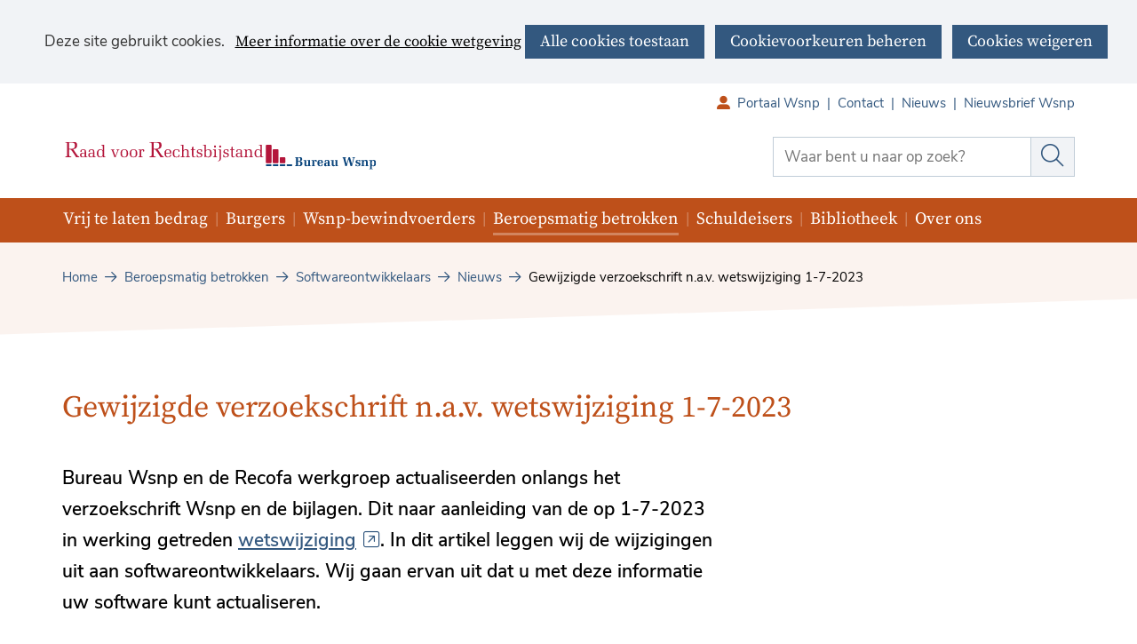

--- FILE ---
content_type: text/html; charset=utf-8
request_url: https://www.bureauwsnp.nl/beroepsmatig/softwareontwikkelaars/nieuws/gewijzigde-formulieren-wetswijziging-1-7/
body_size: 8141
content:
<!DOCTYPE html>
<html lang=nl>
  <head prefix="og: http://ogp.me/ns# dcterms: http://purl.org/dc/terms/ overheid: http://standaarden.overheid.nl/owms/">
    <meta charset="utf-8">
    <meta name=viewport content="initial-scale=1">
    <base href="/beroepsmatig/softwareontwikkelaars/nieuws/gewijzigde-formulieren-wetswijziging-1-7/">
    <title>Gewijzigde verzoekschrift n.a.v. wetswijziging 1-7-2023 - Raad voor Rechtsbijstand Wsnp</title>
    <link rel="apple-touch-icon" href="https://www.bureauwsnp.nl/apple-touch-icon.png">
    <link rel=icon href="https://www.bureauwsnp.nl/favicon.png"><!--[if IE]>
          <link rel="shortcut icon" href="https://www.bureauwsnp.nl/favicon.ico" />
          <![endif]-->
    <meta name="msapplication-TileColor" content="#ffffff">
    <meta name="msapplication-TileImage" content="/publish/varianten/11/favicons/256x256_schortcut_3.png">
    <link rel=canonical href="https://www.bureauwsnp.nl/beroepsmatig/softwareontwikkelaars/nieuws/gewijzigde-formulieren-wetswijziging-1-7/">
    <meta name=generator content="iprox.">
    <link rel=author href="mailto:noreply@rvr.org">
    <meta name=description content="Bureau Wsnp en de Recofa werkgroep hebben onlangs de verzoekschriften gewijzigd. Dit naar aanleiding van de op 1-7-2023 in werking getreden wetswijziging. In dit artikel leggen wij de wijzigingen uit aan softwareontwikkelaars, zodat zij hun software kunnen actualiseren."><!--OWMS-Kern-->
    <meta property="dcterms:identifier" content="https://www.bureauwsnp.nl/beroepsmatig/softwareontwikkelaars/nieuws/gewijzigde-formulieren-wetswijziging-1-7/" datatype="dcterms:URI">
    <meta property="dcterms:title" content="Gewijzigde verzoekschrift n.a.v. wetswijziging 1-7-2023">
    <meta property="dcterms:language" content=nl datatype="dcterms:RFC4646">
    <meta property="overheid:authority" content="Raad voor rechtsbijstand">
    <meta property="dcterms:creator" content="Raad voor rechtsbijstand">
    <meta property="dcterms:modified" content="2023-07-17" datatype="dcterms:W3CDTF">
    <meta property="dcterms:available" content="start=2023-07-17;" datatype="dcterms:Period"><!--OWMS-Mantel-->
    <meta property="dcterms:description" content="Bureau Wsnp en de Recofa werkgroep hebben onlangs de verzoekschriften gewijzigd. Dit naar aanleiding van de op 1-7-2023 in werking getreden wetswijziging. In dit artikel leggen wij de wijzigingen uit aan softwareontwikkelaars, zodat zij hun software kunnen actualiseren.">
    <meta property="dcterms:publisher" content="Raad voor rechtsbijstand">
    <meta property="og:locale" content=nl_NL>
    <meta property="og:title" content="Gewijzigde verzoekschrift n.a.v. wetswijziging 1-7-2023">
    <meta property="og:type" content=article>
    <meta property="og:site_name" content="Raad voor Rechtsbijstand Wsnp">
    <meta property="og:url" content="https://www.bureauwsnp.nl/beroepsmatig/softwareontwikkelaars/nieuws/gewijzigde-formulieren-wetswijziging-1-7/">
    <meta property="og:description" content="Bureau Wsnp en de Recofa werkgroep hebben onlangs de verzoekschriften gewijzigd. Dit naar aanleiding van de op 1-7-2023 in werking getreden wetswijziging. In dit artikel leggen wij de wijzigingen uit aan softwareontwikkelaars, zodat zij hun software kunnen actualiseren.">
    <link media=all rel=stylesheet href="/views/css/efca83bd12ccf17701834db8b3dac26e.css">
    <link media=all rel=stylesheet href="/views/css/aa7ebebc2bc2fc4ec44851d35ef51c08.css" class="id normalize">
    <link media=all rel=stylesheet href="/views/css/ddc8cba652bd4a996d1fc890905995fd.css" class="id raad-voor-rechtsbijstand-wsnp-11dot8113">
    <link media=screen rel=stylesheet href="/views/css/7f18171f8e61a7527b5ed2b23d7a484a.css" class="id raad-voor-rechtsbijstand-wsnp-11dot8113">
    <link media=all rel=stylesheet href="/views/css/073884bcc53b10ec87b936fb5e85827a.css" class="id raad-voor-rechtsbijstand-wsnp-11dot8113">
    <link media=screen rel=stylesheet href="/views/css/ebd29866eb09328081b7eabcca54deba.css">
    <link media=print rel=stylesheet href="/views/css/7a1d3a34038339c9ea9e8572a51780e5.css">
    <link rel=stylesheet href="/aspx/read.aspx?AppIdt=globalcss&amp;ItmIdts=0,13921,4394,4393,4642,4720,4671,4649,12835,4650,5022,12835,2024,3030,16,75,76&amp;VldIdts=0,4648&amp;VarIdt=11">
    <script src="/views/js/469e20e0e2051616857507615f90eacc.js"></script>
    <script><!--
window.piwikProTagmanagerId="0f6f6736-5d80-44f5-bf19-89785dec5e4d";window.piwikProTagmanagerAddress="https://rvr.containers.piwik.pro/";
//--></script>
    <script src="/views/js/4f3a1e084fee13f7abe9a9bf224f1f98.js"></script>
    <script><!--
var requiredFields=requiredFields||[],requiredLabels=requiredLabels||[];
//--></script>
  <body class="vew-rvr var-11 ipx-baseline rol-body main-has-layout-regular header-has-layout-prof-header footer-has-layout-prof-footer left-aligned-list-images lazy-loading-images env-oper has-border has-bright-border has-list-icons theme-prof" data-breakpoints="[{&quot;className&quot;:&quot;large&quot;,&quot;minSize&quot;:1023,&quot;maxSize&quot;:99999},{&quot;className&quot;:&quot;medium&quot;,&quot;minSize&quot;:719,&quot;maxSize&quot;:1023},{&quot;className&quot;:&quot;small&quot;,&quot;minSize&quot;:0,&quot;maxSize&quot;:719}]" data-elt-breakpoints="[{ &quot;sizes&quot;:[444, 888], &quot;classNames&quot;:[&quot;elt-small&quot;, &quot;elt-medium&quot;, &quot;elt-large&quot;], &quot;selector&quot;: &quot;.grid-blok&quot; }]"><!--Start Piwik pro tag manager-->
    <script src="/views/js/4267d332f7515fb753de6beeb9ee680c.js"></script><!--End Piwik pro tag manager-->
    <div id=canvas class="canvas artikel" data-ipx-pagetype="{&quot;alias&quot;:&quot;artikel&quot;}">
      <header data-ipx-pagetype="{&quot;alias&quot;:&quot;header&quot;}"><!--googleoff: all-->
        <div class="skiplink-wrapper skiplink-forward"><a class="skiplink visuallyhidden focusable" id="content-start_back" href="#content-start">Ga naar de inhoud</a></div>
        <div class="header rol-sectie-header grid-wrapper wrapper_12 expand-to-page">
          <div class="grid-container container_12 grid-prof-header has-no-list-icons has-button-icons" data-layout="{&quot;columns&quot;:12,&quot;block-columns&quot;:1,&quot;gutter&quot;:0,&quot;padding&quot;:10,&quot;grid-column-width&quot;:100,&quot;DimSiz&quot;:1200,&quot;MinSiz&quot;:100,&quot;MaxSiz&quot;:1200}">
            <div id=zone_4393_headernav class="grid-zone grid_12 z-headernav z-rol-headernav is-fullwidth-zone has-bgcolor has-bright-bgcolor expand-to-page" data-layout="{&quot;columns&quot;:12,&quot;DimSiz&quot;:1200}">
              <div class="grid-row single-elt-row has-fullwidth-elt is-fullwidth-row rol-rij-secundaire-navigatie rol-rij-blok">
                <div class="grid-blok grid_12 rol-secundaire-navigatie type-secundaire-navigatie" id=Block_48907 data-layout="{&quot;id&quot;:48907,&quot;columns&quot;:12,&quot;DimSiz&quot;:1200,&quot;padding&quot;:10}">
                  <div class="grid-element">
                    <div class="grid-edge" data-id=PagCls_48907>
                      <nav id="secnav-48907" aria-labelledby="nav-title-48907" class="horizontaal-rechts sec-nav-mobile-insert-in-primnav">
                        <div class="grid-title elt-hidden-small elt-hidden-medium elt-hidden-large">
                          <div class="heading-elt heading-elt-nav"><a id="nav-title-48907" class="secundaire-navigatie" href="#opensecnav" data-nosmoothanchor=true>Direct naar</a></div>
                        </div>
                        <div class="grid-inside menu-container">
                          <ul id=opensecnav>
                            <li><span class="menu-text"><a class=portal href="https://login.rvr.org/">Portaal Wsnp</a></span>
                            <li><span class="menu-text"><a href="https://www.bureauwsnp.nl/over-ons/contact/">Contact</a></span>
                            <li><span class="menu-text"><a href="https://www.bureauwsnp.nl/nieuws/">Nieuws</a></span>
                            <li><span class="menu-text"><a href="https://www.bureauwsnp.nl/nieuwsbrief-wsnp/">Nieuwsbrief Wsnp</a></span>
                          </ul>
                        </div>
                      </nav>
                    </div>
                  </div>
                </div>
              </div>
              <div class="grid-blok grid_4 rol-logo type-logo full-width" id=Block_48902 data-layout="{&quot;id&quot;:48902,&quot;columns&quot;:4,&quot;DimSiz&quot;:400,&quot;padding&quot;:10}">
                <div class="grid-element">
                  <div class="grid-edge" data-id=PagCls_48902>
                    <div class="iprox-content no-icons image"><a href="https://www.bureauwsnp.nl/"><img data-sources="[{&quot;width&quot;:370,&quot;height&quot;:45,&quot;src&quot;:&quot;/publish/pages/2714/rvr-bureau-wsnp-large.svg&quot;}]" alt="Raad voor Rechtsbijstand Bureau Wsnp" data-id=2714 id=img_pagvld_45117_0 class="img-vector img_pagvld_45117_0 logo-svg" width=370 height=45 src="/publish/pages/2714/rvr-bureau-wsnp-large.svg"></a><span class="visuallyhidden logo-home-link-text"> (naar homepage)</span></div>
                  </div>
                </div>
              </div>
              <div class="grid-blok grid_4 prefix_4 rol-zoeken type-zoeken has-button-icons" id=Block_48909 data-layout="{&quot;id&quot;:48909,&quot;columns&quot;:4,&quot;DimSiz&quot;:400,&quot;prefix&quot;:4,&quot;padding&quot;:10}">
                <div class="grid-element">
                  <div class="grid-edge" data-id=PagCls_48909>
                    <div class="grid-title visuallyhidden">
                      <div class="heading-elt heading-elt-zoeken">Zoeken</div>
                    </div>
                    <div class="grid-inside">
                      <div class=zoekveld>
                        <form name="zoeken-form-48909" id="zoeken-form-48909" class="inline-form" action="https://www.bureauwsnp.nl/zoeken/" method=get novalidate><label for="zoeken-48909" class=visuallyhidden>Waar bent u naar op zoek?</label><input type=text name=zoeken_term id="zoeken-48909" placeholder="Waar bent u naar op zoek?"><button type=submit class="zoek ipx-btn ipx-btn-neutral"><span class=visuallyhidden>Zoek</span></button></form>
                      </div>
                    </div>
                  </div>
                </div>
              </div>
            </div>
            <div class="zone-clear-headernav"></div>
            <div id="zone_4393_header-navigatie" class="grid-zone grid_12 z-header-navigatie z-rol-header-navigatie is-fullwidth-zone has-titlebgcolor has-dark-titlebgcolor has-bgcolor has-dark-bgcolor expand-to-page" data-layout="{&quot;columns&quot;:12,&quot;DimSiz&quot;:1200}">
              <div class="grid-row single-elt-row has-fullwidth-elt is-fullwidth-row rol-rij-primaire-navigatie rol-rij-blok has-titlebgcolor has-dark-titlebgcolor has-bgcolor has-dark-bgcolor expand-to-page">
                <div class="grid-blok grid_12 rol-primaire-navigatie type-primaire-navigatie has-titlebgcolor has-dark-titlebgcolor has-bgcolor has-dark-bgcolor expand-to-zone" id=Block_48905 data-layout="{&quot;id&quot;:48905,&quot;columns&quot;:12,&quot;DimSiz&quot;:1200,&quot;padding&quot;:10}">
                  <div class="grid-element">
                    <div class="grid-edge" data-id=PagCls_48905>
                      <nav id="nav-48905" aria-label=Menu class="bl-navbar bl-navbar-static navexpand-small navexpand-medium" data-nav-expanding="small medium">
                        <div class="grid-title elt-visible-small elt-visible-medium elt-hidden-large">
                          <div class="heading-elt heading-elt-nav"><button type=button id="nav-title-48905" class="ipx-btn-link primaire-navigatie" aria-controls=openprimnav>Menu</button></div>
                        </div>
                        <div class="grid-inside menu-container">
                          <ul id=openprimnav aria-labelledby="nav-title-48905" class="nav-eenvoudig-uitvalmenu">
                            <li class="bl-navitem focusable bl-dropdown drpdwn">
                              <div class="menu-heading"><a id="navitem-40314" class="primaire-navigatie-item bl-dropdown-toggle drpdwn-tggl" data-toggle=dropdown href="https://www.bureauwsnp.nl/vtlb/">Vrij te laten bedrag</a></div><button type=button class="primaire-navigatie-item-caret" id="navitem-caret-40314" aria-controls="navmenu-40314"><span class=tekstbrowser>Vrij te laten bedrag</span><span class=caret></span></button>
                              <ul id="navmenu-40314" aria-label="Vrij te laten bedrag" class="subnavigatie level-2 bl-dropdown-menu drpdwn-mnu">
                                <li class="bl-navitem"><a id="navitem-40348" class="primaire-navigatie-item" href="https://www.bureauwsnp.nl/vtlb/vtlb-calculator/">Vtlb-calculator en rapport</a>
                                <li class="bl-navitem"><a id="navitem-58074" class="primaire-navigatie-item handboek" href="https://www.bureauwsnp.nl/vtlb/vtlb-rapport-januari-2026/">Vtlb rapport januari 2026</a>
                                <li class="bl-navitem"><a id="navitem-58469" class="primaire-navigatie-item" href="https://www.bureauwsnp.nl/vtlb/archief/archief-belangrijkste-wijzigingen/toelichting-belangrijkste-wijzigingen-5/">Toelichting belangrijkste wijzigingen</a>
                                <li class="bl-navitem"><a id="navitem-40347" class="primaire-navigatie-item" href="https://www.bureauwsnp.nl/vtlb/problemen-gebruik-vtlb-calculator/">Problemen bij gebruik van de vtlb-calculator</a>
                                <li class="bl-navitem"><a id="navitem-40346" class="primaire-navigatie-item" href="https://www.bureauwsnp.nl/vtlb/archief/">Archief</a>
                                <li class="bl-navitem"><a id="navitem-40374" class="primaire-navigatie-item" href="https://www.bureauwsnp.nl/bibliotheek/webinars-publicaties/">Webinars en publicaties</a>
                                <li class="bl-navitem"><a id="navitem-40423" class="primaire-navigatie-item" href="https://www.bureauwsnp.nl/vtlb/ontwikkeling-nieuwe-vtlb-calculator/">Ontwikkeling nieuwe vtlb-calculator</a>
                              </ul>
                            <li class="bl-navitem focusable bl-dropdown drpdwn">
                              <div class="menu-heading"><a id="navitem-40312" class="primaire-navigatie-item bl-dropdown-toggle drpdwn-tggl" data-toggle=dropdown href="https://www.bureauwsnp.nl/burgers/">Burgers</a></div><button type=button class="primaire-navigatie-item-caret" id="navitem-caret-40312" aria-controls="navmenu-40312"><span class=tekstbrowser>Burgers</span><span class=caret></span></button>
                              <ul id="navmenu-40312" aria-label=Burgers class="subnavigatie level-2 bl-dropdown-menu drpdwn-mnu">
                                <li class="bl-navitem"><a id="navitem-40379" class="primaire-navigatie-item" href="https://www.bureauwsnp.nl/burgers/voorlichtingsfilmpjes/">Voorlichtingsfilmpjes</a>
                                <li class="bl-navitem"><a id="navitem-40338" class="primaire-navigatie-item" href="https://www.bureauwsnp.nl/burgers/brochures-flyers-burgers/">Brochures en flyers voor burgers</a>
                                <li class="bl-navitem"><a id="navitem-40394" class="primaire-navigatie-item" href="https://www.bureauwsnp.nl/burgers/veelgestelde-vragen-0/">Veelgestelde vragen</a>
                                <li class="bl-navitem"><a id="navitem-40384" class="primaire-navigatie-item" href="https://www.bureauwsnp.nl/bibliotheek/verzoekschriften/">Wsnp aanvragen</a>
                                <li class="bl-navitem"><a id="navitem-40345" class="primaire-navigatie-item" href="https://www.bureauwsnp.nl/burgers/register-wsnp-bewindvoerders/">Register Wsnp-bewindvoerders</a>
                                <li class="bl-navitem"><a id="navitem-40350" class="primaire-navigatie-item" href="https://www.bureauwsnp.nl/burgers/hulp-schulden/">Hulp bij schulden</a>
                                <li class="bl-navitem"><a id="navitem-40344" class="primaire-navigatie-item" href="https://www.bureauwsnp.nl/burgers/klachtenregeling/">Klachtenregeling</a>
                                <li class="bl-navitem"><a id="navitem-53292" class="primaire-navigatie-item" href="https://www.bureauwsnp.nl/burgers/regeling-toevoeging-bewindvoerders-wsnp/">Regeling toevoeging bewindvoerders Wsnp III</a>
                                <li class="bl-navitem"><a id="navitem-57387" class="primaire-navigatie-item" href="https://www.bureauwsnp.nl/burgers/klankbordgroep-wsnp/">Klankbordgroep Wsnp</a>
                              </ul>
                            <li class="bl-navitem focusable bl-dropdown drpdwn">
                              <div class="menu-heading"><a id="navitem-40313" class="primaire-navigatie-item bl-dropdown-toggle drpdwn-tggl" data-toggle=dropdown href="https://www.bureauwsnp.nl/wsnp-bewindvoerders/">Wsnp-bewindvoerders</a></div><button type=button class="primaire-navigatie-item-caret" id="navitem-caret-40313" aria-controls="navmenu-40313"><span class=tekstbrowser>Wsnp-bewindvoerders</span><span class=caret></span></button>
                              <ul id="navmenu-40313" aria-label="Wsnp-bewindvoerders" class="subnavigatie level-2 bl-dropdown-menu drpdwn-mnu">
                                <li class="bl-navitem"><a id="navitem-40339" class="primaire-navigatie-item" href="https://www.bureauwsnp.nl/wsnp-bewindvoerders/wsnp-register/">Alles over het Wsnp-register</a>
                                <li class="bl-navitem"><a id="navitem-40340" class="primaire-navigatie-item" href="https://www.bureauwsnp.nl/wsnp-bewindvoerders/tijdens-werk-wsnp-bewindvoerder/">Tijdens uw werk als Wsnp-bewindvoerder</a>
                                <li class="bl-navitem"><a id="navitem-53063" class="primaire-navigatie-item" href="https://www.bureauwsnp.nl/wsnp-bewindvoerders/regeling-toevoeging-bewindvoerders-wsnp/">Regeling toevoeging bewindvoerders Wsnp</a>
                                <li class="bl-navitem"><a id="navitem-40353" class="primaire-navigatie-item" href="https://www.bureauwsnp.nl/wsnp-bewindvoerders/permanente-educatie/">Permanente educatie</a>
                                <li class="bl-navitem"><a id="navitem-40352" class="primaire-navigatie-item" href="https://www.bureauwsnp.nl/wsnp-bewindvoerders/bezwaar-maken/">Bezwaar maken</a>
                                <li class="bl-navitem"><a id="navitem-40356" class="primaire-navigatie-item" href="https://www.bureauwsnp.nl/wsnp-bewindvoerders/kwaliteit/">Kwaliteit</a>
                                <li class="bl-navitem"><a id="navitem-40351" class="primaire-navigatie-item" href="https://www.bureauwsnp.nl/wsnp-bewindvoerders/klachtenregeling/">Klachtenregeling</a>
                                <li class="bl-navitem"><a id="navitem-40376" class="primaire-navigatie-item" href="https://www.bureauwsnp.nl/wsnp-bewindvoerders/tolk-vertaaldiensten/">Tolk- en vertaaldiensten</a>
                                <li class="bl-navitem"><a id="navitem-40388" class="primaire-navigatie-item" href="https://www.bureauwsnp.nl/bibliotheek/regelgeving-documenten/">Regelgeving en documenten</a>
                                <li class="bl-navitem"><a id="navitem-40389" class="primaire-navigatie-item" href="https://www.bureauwsnp.nl/bibliotheek/wsnp-vergoedingen/">Wsnp-vergoedingen</a>
                                <li class="bl-navitem"><a id="navitem-40355" class="primaire-navigatie-item" href="https://www.bureauwsnp.nl/wsnp-bewindvoerders/veelgestelde-vragen/">Veelgestelde vragen en tips</a>
                              </ul>
                            <li class="bl-navitem active focusable bl-dropdown drpdwn">
                              <div class="menu-heading"><a id="navitem-40316" class="primaire-navigatie-item bl-dropdown-toggle drpdwn-tggl" aria-current=true data-toggle=dropdown href="https://www.bureauwsnp.nl/beroepsmatig/">Beroepsmatig betrokken</a></div><button type=button class="primaire-navigatie-item-caret" id="navitem-caret-40316" aria-controls="navmenu-40316"><span class=tekstbrowser>Beroepsmatig betrokken</span><span class=caret></span></button>
                              <ul id="navmenu-40316" aria-label="Beroepsmatig betrokken" class="subnavigatie level-2 bl-dropdown-menu drpdwn-mnu">
                                <li class="bl-navitem"><a id="navitem-40358" class="primaire-navigatie-item" href="https://www.bureauwsnp.nl/beroepsmatig/scholingscentra/">Scholingscentra</a>
                                <li class="bl-navitem active"><a id="navitem-40357" class="primaire-navigatie-item" aria-current=true href="https://www.bureauwsnp.nl/beroepsmatig/softwareontwikkelaars/">Softwareontwikkelaars</a>
                                <li class="bl-navitem"><a id="navitem-40359" class="primaire-navigatie-item" href="https://www.bureauwsnp.nl/beroepsmatig/infographics-brochures-wsnp/">Infographics en brochures Wsnp</a>
                                <li class="bl-navitem"><a id="navitem-55105" class="primaire-navigatie-item" href="https://www.bureauwsnp.nl/beroepsmatig/schuldhulpverleners/">Schuldhulpverleners</a>
                              </ul>
                            <li class="bl-navitem focusable bl-dropdown drpdwn">
                              <div class="menu-heading"><a id="navitem-40315" class="primaire-navigatie-item bl-dropdown-toggle drpdwn-tggl" data-toggle=dropdown href="https://www.bureauwsnp.nl/schuldeisers/">Schuldeisers</a></div><button type=button class="primaire-navigatie-item-caret" id="navitem-caret-40315" aria-controls="navmenu-40315"><span class=tekstbrowser>Schuldeisers</span><span class=caret></span></button>
                              <ul id="navmenu-40315" aria-label=Schuldeisers class="subnavigatie level-2 bl-dropdown-menu drpdwn-mnu">
                                <li class="bl-navitem"><a id="navitem-40362" class="primaire-navigatie-item" href="https://www.bureauwsnp.nl/schuldeisers/gevolgen-toelating/">Gevolgen toelating Wsnp</a>
                                <li class="bl-navitem"><a id="navitem-40361" class="primaire-navigatie-item" href="https://www.bureauwsnp.nl/schuldeisers/centraal-insolventie/">Centraal Insolventie Register (CIR)</a>
                                <li class="bl-navitem"><a id="navitem-40360" class="primaire-navigatie-item" href="https://www.bureauwsnp.nl/schuldeisers/veelgestelde-vragen-schuldeisers/">Veelgestelde vragen van schuldeisers</a>
                                <li class="bl-navitem"><a id="navitem-40393" class="primaire-navigatie-item" href="https://www.bureauwsnp.nl/schuldeisers/brochures-wsnp/">Brochures over de Wsnp</a>
                              </ul>
                            <li class="bl-navitem focusable bl-dropdown drpdwn">
                              <div class="menu-heading"><a id="navitem-40317" class="primaire-navigatie-item bl-dropdown-toggle drpdwn-tggl" data-toggle=dropdown href="https://www.bureauwsnp.nl/bibliotheek/">Bibliotheek</a></div><button type=button class="primaire-navigatie-item-caret" id="navitem-caret-40317" aria-controls="navmenu-40317"><span class=tekstbrowser>Bibliotheek</span><span class=caret></span></button>
                              <ul id="navmenu-40317" aria-label=Bibliotheek class="subnavigatie level-2 bl-dropdown-menu drpdwn-mnu">
                                <li class="bl-navitem"><a id="navitem-40372" class="primaire-navigatie-item" href="https://www.bureauwsnp.nl/bibliotheek/advies-na-klacht/">Adviezen naar aanleiding van klachten</a>
                                <li class="bl-navitem"><a id="navitem-40371" class="primaire-navigatie-item" href="https://www.bureauwsnp.nl/bibliotheek/instroom-wsnp/">Instroom Wsnp</a>
                                <li class="bl-navitem"><a id="navitem-40392" class="primaire-navigatie-item" href="https://www.bureauwsnp.nl/bibliotheek/kennisbank-wsnp/">Kennisbank Wsnp</a>
                                <li class="bl-navitem"><a id="navitem-40370" class="primaire-navigatie-item" href="https://www.bureauwsnp.nl/bibliotheek/verzoekschriften/">Model verzoekschriften</a>
                                <li class="bl-navitem"><a id="navitem-40385" class="primaire-navigatie-item" href="https://www.bureauwsnp.nl/bibliotheek/monitor/">Monitor Wsnp</a>
                                <li class="bl-navitem"><a id="navitem-40373" class="primaire-navigatie-item" href="https://www.bureauwsnp.nl/bibliotheek/regelgeving-documenten/">Regelgeving en documenten</a>
                                <li class="bl-navitem"><a id="navitem-40378" class="primaire-navigatie-item" href="https://www.bureauwsnp.nl/bibliotheek/onderzoeken-scripties/">Onderzoeken en scripties</a>
                                <li class="bl-navitem"><a id="navitem-40369" class="primaire-navigatie-item" href="https://www.bureauwsnp.nl/bibliotheek/registers/">Registers</a>
                                <li class="bl-navitem"><a id="navitem-40349" class="primaire-navigatie-item" href="https://www.bureauwsnp.nl/bibliotheek/webinars-publicaties/">Webinars en publicaties</a>
                                <li class="bl-navitem"><a id="navitem-40341" class="primaire-navigatie-item" href="https://www.bureauwsnp.nl/bibliotheek/wsnp-vergoedingen/">Wsnp-vergoedingen</a>
                              </ul>
                            <li class="bl-navitem focusable bl-dropdown drpdwn">
                              <div class="menu-heading"><a id="navitem-40318" class="primaire-navigatie-item bl-dropdown-toggle drpdwn-tggl" data-toggle=dropdown href="https://www.bureauwsnp.nl/over-ons/">Over ons</a></div><button type=button class="primaire-navigatie-item-caret" id="navitem-caret-40318" aria-controls="navmenu-40318"><span class=tekstbrowser>Over ons</span><span class=caret></span></button>
                              <ul id="navmenu-40318" aria-label="Over ons" class="subnavigatie level-2 bl-dropdown-menu drpdwn-mnu">
                                <li class="bl-navitem"><a id="navitem-40368" class="primaire-navigatie-item" href="https://www.bureauwsnp.nl/over-ons/bureau-wsnp/">Bureau Wsnp</a>
                                <li class="bl-navitem"><a id="navitem-40336" class="primaire-navigatie-item" href="https://www.bureauwsnp.nl/over-ons/contact/">Contact</a>
                                <li class="bl-navitem"><a id="navitem-40364" class="primaire-navigatie-item" href="https://www.bureauwsnp.nl/over-ons/medewerkers/">Medewerkers</a>
                                <li class="bl-navitem"><a id="navitem-40363" class="primaire-navigatie-item" href="https://www.bureauwsnp.nl/over-ons/commissies/">Onafhankelijke commissies</a>
                                <li class="bl-navitem"><a id="navitem-40367" class="primaire-navigatie-item" href="https://www.bureauwsnp.nl/over-ons/presentaties/">Presentaties</a>
                                <li class="bl-navitem"><a id="navitem-40398" class="primaire-navigatie-item" href="https://www.bureauwsnp.nl/over-ons/beveiligd-mailen-bureau-wsnp/">Beveiligd e-mailen met Bureau Wsnp</a>
                              </ul>
                            <li class="bl-navitem sec-nav-item"><span class="menu-text"><a id="navitem-40354" class="primaire-navigatie-item portal" href="https://login.rvr.org/">Portaal Wsnp</a></span>
                            <li class="bl-navitem sec-nav-item"><span class="menu-text"><a id="navitem-40366" class="primaire-navigatie-item" href="https://www.bureauwsnp.nl/over-ons/contact/">Contact</a></span>
                            <li class="bl-navitem sec-nav-item"><span class="menu-text"><a id="navitem-40342" class="primaire-navigatie-item" href="https://www.bureauwsnp.nl/nieuws/">Nieuws</a></span>
                            <li class="bl-navitem sec-nav-item"><span class="menu-text"><a id="navitem-40343" class="primaire-navigatie-item" href="https://www.bureauwsnp.nl/nieuwsbrief-wsnp/">Nieuwsbrief Wsnp</a></span>
                          </ul>
                        </div>
                      </nav>
                    </div>
                  </div>
                </div>
              </div>
            </div>
            <div class="zone-clear-header-navigatie"></div>
            <div id=zone_4393_sitepad class="grid-zone grid_12 z-sitepad z-rol-sitepad is-fullwidth-zone has-titlebgcolor has-bright-titlebgcolor has-bgcolor has-bright-bgcolor expand-to-page" data-layout="{&quot;columns&quot;:12,&quot;DimSiz&quot;:1200}">
              <div class="grid-row single-elt-row has-fullwidth-elt is-fullwidth-row rol-rij-sitepad rol-rij-blok">
                <div class="grid-blok grid_12 rol-sitepad type-sitepad expand-to-zone" id=Block_48911 data-layout="{&quot;id&quot;:48911,&quot;columns&quot;:12,&quot;DimSiz&quot;:1200,&quot;padding&quot;:10}">
                  <div class="grid-element">
                    <div class="grid-edge" data-id=PagCls_48911>
                      <div class="grid-inside">
                        <nav class="bread-crumb elt-hidden-none" aria-label=Sitepad>
                          <div class="bread-crumb-wrapper ipng-sitepad sitepad-is-ol">
                            <ol itemscope itemtype="http://schema.org/BreadcrumbList" class=kruimelpad>
                              <li itemprop=itemListElement itemscope itemtype="http://schema.org/ListItem" class=item><a itemprop=item href="https://www.bureauwsnp.nl/"><span itemprop=name>Home</span></a>
                                <meta itemprop=position content=1><span class="bread-crumb-separator" aria-hidden=true> ›</span>
                              <li itemprop=itemListElement itemscope itemtype="http://schema.org/ListItem" class=item><a itemprop=item href="https://www.bureauwsnp.nl/beroepsmatig/"><span itemprop=name>Beroepsmatig betrokken</span></a>
                                <meta itemprop=position content=2><span class="bread-crumb-separator" aria-hidden=true> ›</span>
                              <li itemprop=itemListElement itemscope itemtype="http://schema.org/ListItem" class=item><a itemprop=item href="https://www.bureauwsnp.nl/beroepsmatig/softwareontwikkelaars/"><span itemprop=name>Softwareontwikkelaars</span></a>
                                <meta itemprop=position content=3><span class="bread-crumb-separator" aria-hidden=true> ›</span>
                              <li itemprop=itemListElement itemscope itemtype="http://schema.org/ListItem" class=item><a itemprop=item href="https://www.bureauwsnp.nl/beroepsmatig/softwareontwikkelaars/nieuws/"><span itemprop=name>Nieuws</span></a>
                                <meta itemprop=position content=4><span class="bread-crumb-separator" aria-hidden=true> ›</span>
                              <li itemprop=itemListElement itemscope itemtype="http://schema.org/ListItem" class="item laatste nolink" aria-current=page><span itemprop=name>Gewijzigde verzoekschrift n.a.v. wetswijziging 1-7-2023</span>
                                <meta itemprop=position content=5>
                            </ol>
                          </div>
                        </nav>
                      </div>
                    </div>
                  </div>
                </div>
              </div>
            </div>
            <div class="zone-clear-sitepad"></div>
          </div>
          <div class="layout-clear clear"></div>
        </div><!--googleon: all-->
      </header>
      <main data-pagetitle="Gewijzigde verzoekschrift n.a.v. wetswijziging 1-7-2023" data-ipx-pagetype="{&quot;alias&quot;:&quot;artikel&quot;}">
        <div id="content-start" tabindex="-1"></div>
        <div id=content class="main rol-sectie-main grid-wrapper wrapper_12">
          <div class="grid-container container_12 grid-regular has-link-icons has-list-icons has-button-icons" data-layout="{&quot;columns&quot;:12,&quot;block-columns&quot;:1,&quot;gutter&quot;:0,&quot;padding&quot;:10,&quot;grid-column-width&quot;:100,&quot;DimSiz&quot;:1200,&quot;MinSiz&quot;:100,&quot;MaxSiz&quot;:1200}">
            <div id=zone_13921_title class="grid-zone grid_12 z-title z-rol-title is-fullwidth-zone" data-layout="{&quot;columns&quot;:12,&quot;DimSiz&quot;:1200}">
              <div class="grid-blok grid_12 rol-paginatitel type-titel" data-layout="{&quot;columns&quot;:12,&quot;DimSiz&quot;:1200}">
                <div class="grid-element">
                  <div class="grid-edge">
                    <h1 class="grid-title">Gewijzigde verzoekschrift n.a.v. wetswijziging 1-7-2023<span class=submode></span></h1>
                  </div>
                </div>
              </div><br class="end-of-zone">
            </div>
            <div class="zone-clear-title"></div>
            <div id=zone_13921_content class="grid-zone grid_8 z-content z-rol-content" data-layout="{&quot;columns&quot;:8,&quot;DimSiz&quot;:800}">
              <div class="grid-blok grid_8 rol-inleiding type-inhoud" data-layout="{&quot;columns&quot;:8,&quot;DimSiz&quot;:800}">
                <div class="grid-element">
                  <div class="grid-edge" data-id=PagVld_135124>
                    <div class="grid-inside">
                      <div class="iprox-rich-content iprox-content">
                        <p>Bureau Wsnp en de Recofa werkgroep actualiseerden onlangs het verzoekschrift Wsnp en de bijlagen. Dit naar aanleiding van de op 1-7-2023 in werking getreden <a title="Link naar Wijziging van de Faillissementswet [...]." href="https://zoek.officielebekendmakingen.nl/stb-2023-87.html" class=externLink>wetswijziging</a>. In dit artikel leggen wij de wijzigingen uit aan softwareontwikkelaars. Wij gaan ervan uit dat u met deze informatie uw software kunt actualiseren.</p>
                      </div>
                    </div>
                  </div>
                </div>
              </div>
              <div class="grid-blok grid_8 rol-inhoud type-inhoud" data-layout="{&quot;columns&quot;:8,&quot;DimSiz&quot;:800}">
                <div class="grid-element">
                  <div class="grid-edge" data-id=PagVld_135123>
                    <div class="grid-inside">
                      <div class="iprox-rich-content iprox-content">
                        <p>De meeste wijzigingen zijn van kleine aard. Zij hebben vooral betrekking op de verkorting van de goeder trouw termijn, het wegvallen van die tienjarige uitsluitingstermijn, en de verkorting van de termijn in verband met de voorafgaande minnelijke schuldhulpverlening.</p>
                        <p>in de bijlage '<em>Aanvullende gegevens bij Verzoekschrift Wsnp ex art. 284 Fw.</em>' is de § Buitengerechtelijke schuldregeling (285 lid 1 Fw) toegevoegd. Hierin rapporteert de schuldhulpverlener de details over de minnelijke schuldhulpverlening.</p>
                        <p>Daarnaast zijn er enkele kleine verbeteringen aangebracht. Denk hierbij aan de versies bedoeld voor twee schuldenaren, maar waarbij soms gesproken wordt in enkelvoud.</p>
                        <h2 id="h1ea9493f-7312-301a-86eb-d7bf6ef8bf6a">Oude en nieuwe bestanden</h2>
                        <p>In <a class="importLink zip" href="/publish/pages/11030/verzoekschriften_dwangmiddelen.zip">dit bestand<span class="download-info"> (zip, 2.1 MB)</span></a> vindt u de oude en nieuwe Word-bestanden. Met de vergelijkingsfunctie van Word kunt u eenvoudig verschillen tussen de oude en het nieuwe versies laten markeren. U vindt '<em>vergelijken</em>' onder het tabblad '<em>Controleren</em>'.</p>
                        <figure id=figure_pagvld_135123_0 class=image><img alt=vergelijkenWord data-sources="[{&quot;width&quot;:&quot;172&quot;,&quot;height&quot;:&quot;50&quot;,&quot;src&quot;:&quot;/publish/library/46/172px/vergelijkenword.jpg&quot;,&quot;sizeClass&quot;:&quot;size_172px&quot;},{&quot;width&quot;:&quot;344&quot;,&quot;height&quot;:&quot;100&quot;,&quot;src&quot;:&quot;/publish/library/46/344px/vergelijkenword.jpg&quot;,&quot;sizeClass&quot;:&quot;size_344px&quot;},{&quot;width&quot;:&quot;546&quot;,&quot;height&quot;:&quot;159&quot;,&quot;src&quot;:&quot;/publish/library/46/546px/vergelijkenword.jpg&quot;,&quot;sizeClass&quot;:&quot;size_546px&quot;},{&quot;width&quot;:&quot;748&quot;,&quot;height&quot;:&quot;218&quot;,&quot;src&quot;:&quot;/publish/library/46/748px/vergelijkenword.jpg&quot;,&quot;sizeClass&quot;:&quot;size_748px&quot;},{&quot;width&quot;:&quot;1057&quot;,&quot;height&quot;:&quot;308&quot;,&quot;src&quot;:&quot;/publish/library/46/vergelijkenword.png&quot;}]" class=img_pagvld_135123_0 width=1057 height=308 src="/publish/library/46/172px/vergelijkenword.jpg">
                          <figcaption>Voorbeeld van de vergelijkingstool in Word.</figcaption>
                        </figure>
                        <h2 id="ha2eac1fe-fc01-4317-8df3-01a0bf81b0b9">Vragen?</h2>
                        <p>Wij helpen u graag bij het beantwoorden van vragen over de gewijzigde formulieren. Op onze <a title="https://www.bureauwsnp.nl/over-ons/contact/" href="https://www.bureauwsnp.nl/over-ons/contact/" target=_blank class="externLink extern">contactpagina</a> leest u hoe u ons dagelijks kunt bereiken.</p>
                      </div>
                    </div>
                  </div>
                </div>
              </div><br class="end-of-zone">
            </div>
            <div class="zone-clear-content"></div>
            <div id=zone_13921_aside class="grid-zone grid_4 z-aside z-rol-aside" data-layout="{&quot;columns&quot;:4,&quot;DimSiz&quot;:400}"><br class="end-of-zone"></div>
            <div class="zone-clear-aside"></div>
          </div>
          <div class="layout-clear clear"></div>
        </div>
      </main>
      <footer data-ipx-pagetype="{&quot;alias&quot;:&quot;footer&quot;}"><!--googleoff: all-->
        <div class="footer rol-sectie-footer grid-wrapper wrapper_12 expand-to-page">
          <div class="grid-container container_12 grid-prof-footer has-bgcolor has-bright-bgcolor has-list-icons has-button-icons" data-layout="{&quot;columns&quot;:12,&quot;block-columns&quot;:1,&quot;gutter&quot;:0,&quot;padding&quot;:10,&quot;grid-column-width&quot;:100,&quot;DimSiz&quot;:1200,&quot;MinSiz&quot;:100,&quot;MaxSiz&quot;:1200}">
            <div id=zone_4394_share class="grid-zone grid_6 z-share z-rol-share has-bgcolor has-bright-bgcolor expand-to-page" data-layout="{&quot;columns&quot;:6,&quot;DimSiz&quot;:600}">
              <div class="grid-blok grid_6 rol-knoppen-specials type-linkslist has-list-icons" data-layout="{&quot;columns&quot;:6,&quot;DimSiz&quot;:600}">
                <div class="grid-element">
                  <div class="grid-edge">
                    <div class="grid-title visuallyhidden">
                      <div class="heading-elt heading-elt-social">Deel deze informatie</div>
                    </div>
                    <div class="grid-inside">
                      <ul class="iprox-content button-specials horizontal">
                        <li><span class="li-content"><a class="externLink whatsapp focusable" href="whatsapp://send?text=Gewijzigde%20verzoekschrift%20n.a.v.%20wetswijziging%201-7-2023+https%3a%2f%2fwww.bureauwsnp.nl%2fberoepsmatig%2fsoftwareontwikkelaars%2fnieuws%2fgewijzigde-formulieren-wetswijziging-1-7%2f" data-action="share/whatsapp/share"><span class="special-btn-text share-text">Delen op Whatsapp</span></a></span>
                        <li><span class="li-content"><a class="externLink linkedin focusable" href="https://www.linkedin.com/shareArticle?mini=true&amp;url=https%3a%2f%2fwww.bureauwsnp.nl%2fberoepsmatig%2fsoftwareontwikkelaars%2fnieuws%2fgewijzigde-formulieren-wetswijziging-1-7%2f&amp;title=Gewijzigde%20verzoekschrift%20n.a.v.%20wetswijziging%201-7-2023&amp;ro=false&amp;summary=Bureau%20Wsnp%20en%20de%20Recofa%20werkgroep%20hebben%20onlangs%20de%20verzoekschriften%20gewijzigd.%20Dit%20naar%20aanleiding%20van%20de%20op%201-7-2023%20in%20werking%20getreden%20wetswijziging.%20In%20dit%20artikel%20leggen%20wij%20de%20wijzigingen%20uit%20aan%20softwareontwikkelaars%2c%20zodat%20zij%20hun%20software%20kunnen%c2%a0actualiseren.%c2%a0"><span class="special-btn-text share-text">Delen op LinkedIn</span></a></span>
                      </ul>
                    </div>
                  </div>
                </div>
              </div><br class="end-of-zone">
            </div>
            <div class="zone-clear-share"></div>
            <div id="zone_4394_footer-oblique" class="grid-zone grid_12 z-footer-oblique z-rol-footer-oblique is-fullwidth-zone expand-to-page" data-layout="{&quot;columns&quot;:12,&quot;DimSiz&quot;:1200}"><br class="end-of-zone"></div>
            <div class="zone-clear-footer-oblique"></div>
            <div id="zone_4394_footer-above" class="grid-zone grid_12 z-footer-above z-rol-footer-above is-fullwidth-zone has-titlebgcolor has-bright-titlebgcolor has-bgcolor has-bright-bgcolor expand-to-page has-link-icons has-list-icons" data-layout="{&quot;columns&quot;:12,&quot;DimSiz&quot;:1200}">
              <div class="grid-blok grid_6 rol-lijst type-lijst" id=Block_48928 data-layout="{&quot;id&quot;:48928,&quot;columns&quot;:6,&quot;DimSiz&quot;:600,&quot;padding&quot;:10}">
                <div class="grid-element">
                  <div class="grid-edge" data-id=PagCls_48928>
                    <div class="grid-title">
                      <h2>Over Bureau Wsnp</h2>
                    </div>
                    <div class="grid-inside">
                      <div class="iprox-content iprox-rich-content description">
                        <p>Bureau Wsnp is onderdeel van de Raad voor Rechtsbijstand en is door de Minister van Justitie en Veiligheid belast met de uitvoering van een deel van de Wet schuldsanering natuurlijke personen (Wsnp).</p>
                      </div>
                      <ul class="iprox-content list">
                        <li data-ipx-id=4650 class="entry ipx-pt-landingspagina"><span class="li-content"><a class=siteLink href="https://www.bureauwsnp.nl/over-ons/">Meer over ons</a></span>
                        <li data-ipx-id=5022 class="entry ipx-pt-enquete"><span class="li-content"><a class=siteLink href="https://www.bureauwsnp.nl/formulieren/verbetering-website-wsnp/">Feedback geven over de website</a></span>
                        <li data-ipx-id=12835 class="entry ipx-pt-artikel"><span class="li-content"><a class=siteLink href="https://www.raadvoorrechtsbijstand.org/publicaties/wet-open-overheid-woo/">Protocol Wet open overheid (Woo)</a></span>
                      </ul>
                    </div>
                  </div>
                </div>
              </div>
              <div class="grid-blok grid_3 rol-lijst type-lijst" id=Block_48921 data-layout="{&quot;id&quot;:48921,&quot;columns&quot;:3,&quot;DimSiz&quot;:300,&quot;padding&quot;:10}">
                <div class="grid-element">
                  <div class="grid-edge" data-id=PagCls_48921>
                    <div class="grid-title">
                      <h2>Snel naar</h2>
                    </div>
                    <div class="grid-inside">
                      <ul class="iprox-content list">
                        <li data-ipx-id=4642 class="entry ipx-pt-index"><span class="li-content"><a class=siteLink href="https://www.bureauwsnp.nl/nieuws/">Nieuws</a></span>
                        <li data-ipx-id=4720 class="entry ipx-pt-landingspagina"><span class="li-content"><a class=siteLink href="https://www.bureauwsnp.nl/vtlb/vtlb-calculator/">Vtlb-calculator</a></span>
                        <li data-ipx-id=4671 class="entry ipx-pt-register-bewindvoerders"><span class="li-content"><a class=siteLink href="https://www.bureauwsnp.nl/burgers/register-wsnp-bewindvoerders/">Zoek Wsnp-bewindvoerder</a></span>
                        <li data-ipx-id=4649 class="entry ipx-pt-landingspagina"><span class="li-content"><a class=siteLink href="https://www.bureauwsnp.nl/bibliotheek/">Bibliotheek</a></span>
                        <li data-ipx-id=12835 class="entry ipx-pt-artikel"><span class="li-content"><a class=siteLink href="https://www.raadvoorrechtsbijstand.org/publicaties/wet-open-overheid-woo/">Protocol Wet open overheid (Woo)</a></span>
                      </ul>
                    </div>
                  </div>
                </div>
              </div>
              <div class="grid-blok grid_3 rol-tekst type-tekst" id=Block_48936 data-layout="{&quot;id&quot;:48936,&quot;columns&quot;:3,&quot;DimSiz&quot;:300,&quot;padding&quot;:10}">
                <div class="grid-element">
                  <div class="grid-edge" data-id=PagCls_48936>
                    <div class="grid-title">
                      <h2>Contact</h2>
                    </div>
                    <div class="grid-inside description-inside">
                      <div class="iprox-content iprox-rich-content description">
                        <p>Raad voor Rechtsbijstand<br>Bureau Wsnp</p>
                        <p><a href="tel:0887871910" target=_blank>088 – 787 1910</a><br><a href="/cdn-cgi/l/email-protection#6801060e071f1b0618281a1e1a46071a0f"><span class="__cf_email__" data-cfemail="94fdfaf2fbe3e7fae4d4e6e2e6bafbe6f3">[email&#160;protected]</span></a></p>
                        <p>Postbus 2349<br>5202 CH 's‑Hertogenbosch</p>
                      </div>
                    </div>
                  </div>
                </div>
              </div>
            </div>
            <div class="zone-clear-footer-above"></div>
            <div id="zone_4394_footer-below" class="grid-zone grid_12 z-footer-below z-rol-footer-below is-fullwidth-zone has-titlebgcolor has-dark-titlebgcolor has-bgcolor has-dark-bgcolor expand-to-page has-no-list-icons" data-layout="{&quot;columns&quot;:12,&quot;DimSiz&quot;:1200}">
              <div class="grid-blok grid_8 rol-lijst type-lijst" id=Block_48941 data-layout="{&quot;id&quot;:48941,&quot;columns&quot;:8,&quot;DimSiz&quot;:800,&quot;padding&quot;:10}">
                <div class="grid-element">
                  <div class="grid-edge" data-id=PagCls_48941>
                    <div class="grid-inside">
                      <ul class="iprox-content list">
                        <li data-ipx-id=2024 class="entry ipx-pt-artikel"><span class="li-content"><a class=siteLink href="https://www.bureauwsnp.nl/toegankelijkheid/">Toegankelijkheid</a></span>
                        <li data-ipx-id=3030 class="entry ipx-pt-artikel"><span class="li-content"><a class=siteLink href="https://www.bureauwsnp.nl/privacy/">Privacy</a></span>
                        <li data-ipx-id=16 class="entry ipx-pt-artikel"><span class="li-content"><a class=siteLink href="https://www.bureauwsnp.nl/informatie-cookie/">Cookies</a></span>
                        <li data-ipx-id=75 class="entry ipx-pt-artikel"><span class="li-content"><a class=siteLink href="https://www.bureauwsnp.nl/proclaimer/">Proclaimer</a></span>
                        <li data-ipx-id=76 class="entry ipx-pt-artikel"><span class="li-content"><a class=siteLink href="https://www.bureauwsnp.nl/beveiligingslek-melden/">Informatiebeveiliging</a></span>
                      </ul>
                    </div>
                  </div>
                </div>
              </div>
              <div class="grid-blok grid_4 rol-volg-ons type-volg-ons" id=Block_48951 data-layout="{&quot;id&quot;:48951,&quot;columns&quot;:4,&quot;DimSiz&quot;:400,&quot;padding&quot;:10}">
                <div class="grid-element">
                  <div class="grid-edge" data-id=PagCls_48951>
                    <div class="grid-title">
                      <h2>Volg ons op</h2>
                    </div>
                    <div class="grid-inside">
                      <ul class="social-buttons">
                        <li class="social-button social-button-has-aka social-button-youtube"><a href="https://www.youtube.com/channel/UCiCF5YiNxD9Q6SdjLnbQRfA"><span class="social-button-text">Youtube</span></a>
                        <li class="social-button social-button-has-aka social-button-linkedin"><a href="https://www.linkedin.com/company/67914798/"><span class="social-button-text">LinkedIn</span></a>
                      </ul>
                    </div>
                  </div>
                </div>
              </div>
            </div>
            <div class="zone-clear-footer-below"></div>
          </div>
          <div class="layout-clear clear"></div>
        </div><!--googleon: all-->
      </footer>
    </div>
    <script data-cfasync="false" src="/cdn-cgi/scripts/5c5dd728/cloudflare-static/email-decode.min.js"></script><script><!--
var itmIdt="13921",envIdt="2",varIdt="11";
//--></script>
    <script src="/views/js/4f42d177533a97fbf593d3ffd3f02fa3.js"></script>
    <script src="/aspx/read.aspx?AppIdt=reference-lists&amp;SitIdt=19"></script>
    <script src="/views/js/a7e86e9c3fcc4b95983b841b360c736a.js"></script>
    <script src="/views/js/94f23cb18aa4bda63b4bff1ad93e847f.js" class="id raad-voor-rechtsbijstand-wsnp"></script>
    <script src="/views/js/58c99c0917e284a3b24622b0cf6d9544.js"></script>

--- FILE ---
content_type: text/css
request_url: https://www.bureauwsnp.nl/aspx/read.aspx?AppIdt=globalcss&ItmIdts=0,13921,4394,4393,4642,4720,4671,4649,12835,4650,5022,12835,2024,3030,16,75,76&VldIdts=0,4648&VarIdt=11
body_size: 1278
content:
#img_varvld_376_0,.img_varvld_376_0{width:256px;max-width:256px;height:256px;max-height:256px}.achtergrond_img_varvld_376_0{background-image:url(/publish/varianten/11/schortcut_3.png)}#img_varvld_376_0.size_152px,.img_varvld_376_0.size_152px{width:152px;max-width:152px;height:152px;max-height:152px}.achtergrond_img_varvld_376_0.size_152px{background-image:url(/publish/varianten/11/152px/schortcut_3.jpg)}#img_itmvld_395_0,.img_itmvld_395_0{width:1920px;max-width:1920px;height:290px;max-height:290px}.achtergrond_img_itmvld_395_0{background-image:url(/publish/library/19/garage-1.jpg)}#span_pagvld_15837_0,.span_pagvld_15837_0{font-weight:400}#span_pagvld_22488_0,.span_pagvld_22488_0{font-weight:400}#span_pagvld_22488_1,.span_pagvld_22488_1{font-weight:400}#span_pagvld_22488_2,.span_pagvld_22488_2{font-weight:400}#span_pagvld_22488_3,.span_pagvld_22488_3{font-weight:400}#span_pagvld_22488_4,.span_pagvld_22488_4{font-weight:400}#span_pagvld_22488_5,.span_pagvld_22488_5{font-weight:400}#span_pagvld_22488_6,.span_pagvld_22488_6{font-weight:400}#span_pagvld_22488_7,.span_pagvld_22488_7{font-weight:400}#span_pagvld_22488_8,.span_pagvld_22488_8{font-weight:400}#span_pagvld_22488_9,.span_pagvld_22488_9{font-weight:400}#span_pagvld_22488_10,.span_pagvld_22488_10{font-weight:400}#span_pagvld_22488_11,.span_pagvld_22488_11{font-weight:400}#span_pagvld_22488_12,.span_pagvld_22488_12{font-weight:400}#span_pagvld_22488_13,.span_pagvld_22488_13{font-weight:400}#span_pagvld_22488_14,.span_pagvld_22488_14{font-weight:400}#span_pagvld_22488_15,.span_pagvld_22488_15{font-weight:400}#span_pagvld_22488_16,.span_pagvld_22488_16{font-weight:400}#span_pagvld_22488_17,.span_pagvld_22488_17{font-weight:400}#span_pagvld_22488_18,.span_pagvld_22488_18{font-weight:400}#span_pagvld_22488_19,.span_pagvld_22488_19{font-weight:400}#span_pagvld_22488_20,.span_pagvld_22488_20{font-weight:400}#span_pagvld_22488_21,.span_pagvld_22488_21{font-weight:400}#span_pagvld_22488_22,.span_pagvld_22488_22{font-weight:400}#span_pagvld_22488_23,.span_pagvld_22488_23{font-weight:400}#span_pagvld_22488_24,.span_pagvld_22488_24{font-weight:400}#span_pagvld_22488_25,.span_pagvld_22488_25{font-weight:400}#span_pagvld_22488_26,.span_pagvld_22488_26{font-weight:400}#span_pagvld_22488_27,.span_pagvld_22488_27{font-weight:400}#span_pagvld_22488_28,.span_pagvld_22488_28{font-weight:400}#span_pagvld_22488_29,.span_pagvld_22488_29{font-weight:400}#span_pagvld_22488_30,.span_pagvld_22488_30{font-weight:400}#span_pagvld_22488_31,.span_pagvld_22488_31{font-weight:400}#span_pagvld_22488_32,.span_pagvld_22488_32{font-weight:400}#span_pagvld_22488_33,.span_pagvld_22488_33{font-weight:400}#span_pagvld_22488_34,.span_pagvld_22488_34{font-weight:400}#span_pagvld_22488_35,.span_pagvld_22488_35{font-weight:400}#img_pagvld_147483_0,.img_pagvld_147483_0{width:165px;max-width:165px;height:165px;max-height:165px}.achtergrond_img_pagvld_147483_0{background-image:url(/publish/library/34/regeling-beleid.svg)}#img_pagvld_147485_0,.img_pagvld_147485_0{width:165px;max-width:165px;height:165px;max-height:165px}.achtergrond_img_pagvld_147485_0{background-image:url(/publish/library/34/privacy.svg)}#img_pagvld_45117_0,.img_pagvld_45117_0{width:370px;max-width:370px;height:45px;max-height:45px}.achtergrond_img_pagvld_45117_0{background-image:url(/publish/pages/2714/rvr-bureau-wsnp-large.svg)}#img_pagvld_47027_0,.img_pagvld_47027_0{width:165px;max-width:165px;height:165px;max-height:165px}.achtergrond_img_pagvld_47027_0{background-image:url(/publish/library/33/nieuwsbrief.svg)}#img_pagvld_55188_0,.img_pagvld_55188_0{width:165px;max-width:165px;height:165px;max-height:165px}.achtergrond_img_pagvld_55188_0{background-image:url(/publish/library/34/attentie.svg)}#img_pagvld_55186_0,.img_pagvld_55186_0{width:165px;max-width:165px;height:165px;max-height:165px}.achtergrond_img_pagvld_55186_0{background-image:url(/publish/library/34/controleren.svg)}#img_pagvld_55187_0,.img_pagvld_55187_0{width:165px;max-width:165px;height:165px;max-height:165px}.achtergrond_img_pagvld_55187_0{background-image:url(/publish/library/34/kerncijfers.svg)}#img_pagvld_55185_0,.img_pagvld_55185_0{width:165px;max-width:165px;height:165px;max-height:165px}.achtergrond_img_pagvld_55185_0{background-image:url(/publish/library/34/wijzigen-gegevens.svg)}#img_pagvld_55182_0,.img_pagvld_55182_0{width:165px;max-width:165px;height:165px;max-height:165px}.achtergrond_img_pagvld_55182_0{background-image:url(/publish/library/34/kosten.svg)}#img_pagvld_55181_0,.img_pagvld_55181_0{width:165px;max-width:165px;height:165px;max-height:165px}.achtergrond_img_pagvld_55181_0{background-image:url(/publish/library/34/regeling-beleid.svg)}#img_pagvld_55183_0,.img_pagvld_55183_0{width:165px;max-width:165px;height:165px;max-height:165px}.achtergrond_img_pagvld_55183_0{background-image:url(/publish/library/34/online-scholing.svg)}#img_pagvld_56260_0,.img_pagvld_56260_0{width:165px;max-width:165px;height:165px;max-height:165px}.achtergrond_img_pagvld_56260_0{background-image:url(/publish/library/34/onderzoeken.svg)}#img_pagvld_58732_0,.img_pagvld_58732_0{width:165px;max-width:165px;height:165px;max-height:165px}.achtergrond_img_pagvld_58732_0{background-image:url(/publish/library/34/educatie.svg)}#img_pagvld_115803_0,.img_pagvld_115803_0{width:165px;max-width:165px;height:165px;max-height:165px}.achtergrond_img_pagvld_115803_0{background-image:url(/publish/library/34/visie.svg)}#img_pagvld_116289_0,.img_pagvld_116289_0{width:165px;max-width:165px;height:165px;max-height:165px}.achtergrond_img_pagvld_116289_0{background-image:url(/publish/library/34/documentatie.svg)}#img_pagvld_54152_0,.img_pagvld_54152_0{width:165px;max-width:165px;height:165px;max-height:165px}.achtergrond_img_pagvld_54152_0{background-image:url(/publish/library/34/kantoor.svg)}#img_pagvld_54154_0,.img_pagvld_54154_0{width:165px;max-width:165px;height:165px;max-height:165px}.achtergrond_img_pagvld_54154_0{background-image:url(/publish/library/34/contact.svg)}#img_pagvld_54157_0,.img_pagvld_54157_0{width:165px;max-width:165px;height:165px;max-height:165px}.achtergrond_img_pagvld_54157_0{background-image:url(/publish/library/34/advocaat.svg)}#img_pagvld_54159_0,.img_pagvld_54159_0{width:165px;max-width:165px;height:165px;max-height:165px}.achtergrond_img_pagvld_54159_0{background-image:url(/publish/library/34/commissie.svg)}#img_pagvld_54165_0,.img_pagvld_54165_0{width:165px;max-width:165px;height:165px;max-height:165px}.achtergrond_img_pagvld_54165_0{background-image:url(/publish/library/34/overleg.svg)}#img_pagvld_187061_0,.img_pagvld_187061_0{width:64px;max-width:64px;height:502px;max-height:502px}.achtergrond_img_pagvld_187061_0{background-image:url(/publish/library/46/ed3clngg_1_.png)}#img_pagvld_187062_0,.img_pagvld_187062_0{width:165px;max-width:165px;height:165px;max-height:165px}.achtergrond_img_pagvld_187062_0{background-image:url(/publish/library/33/online-kennismaking.svg)}#img_pagvld_187858_0,.img_pagvld_187858_0{width:64px;max-width:64px;height:502px;max-height:502px}.achtergrond_img_pagvld_187858_0{background-image:url(/publish/library/46/ed3clngg_1_.png)}#img_pagvld_187863_0,.img_pagvld_187863_0{width:165px;max-width:165px;height:165px;max-height:165px}.achtergrond_img_pagvld_187863_0{background-image:url(/publish/library/33/uitrekenen.svg)}#img_pagvld_187866_0,.img_pagvld_187866_0{width:64px;max-width:64px;height:502px;max-height:502px}.achtergrond_img_pagvld_187866_0{background-image:url(/publish/library/46/ed3clngg_1_.png)}#img_pagvld_187869_0,.img_pagvld_187869_0{width:165px;max-width:165px;height:165px;max-height:165px}.achtergrond_img_pagvld_187869_0{background-image:url(/publish/library/33/uitrekenen.svg)}#img_pagvld_187872_0,.img_pagvld_187872_0{width:64px;max-width:64px;height:502px;max-height:502px}.achtergrond_img_pagvld_187872_0{background-image:url(/publish/library/46/ed3clngg_1_.png)}#img_pagvld_135123_0,.img_pagvld_135123_0{width:1057px;max-width:1057px;height:308px;max-height:308px}.achtergrond_img_pagvld_135123_0{background-image:url(/publish/library/46/vergelijkenword.png)}

--- FILE ---
content_type: image/svg+xml
request_url: https://www.bureauwsnp.nl/publish/pages/2714/rvr-bureau-wsnp-large.svg
body_size: 4381
content:
<svg xmlns="http://www.w3.org/2000/svg" xmlns:xlink="http://www.w3.org/1999/xlink" width="370" height="45" viewBox="0 0 370 45"><defs><clipPath id="a"><rect x="18.163" y="9.638" width="350.236" height="31.052" style="fill:none"/></clipPath></defs><g style="clip-path:url(#a)"><g style="clip-path:url(#a)"><path d="M245.215,34.92h4.527a.888.888,0,0,1,.888.888v.312a.887.887,0,0,1-.887.887h-4.527a.889.889,0,0,1-.889-.889v-.31A.888.888,0,0,1,245.215,34.92Z" style="fill:#0b457c"/><path d="M253,34.92h4.528a.888.888,0,0,1,.888.888v.312a.887.887,0,0,1-.887.887H253a.889.889,0,0,1-.889-.889v-.31A.888.888,0,0,1,253,34.92Z" style="fill:#0b457c"/><path d="M260.794,34.92h4.528a.888.888,0,0,1,.888.888v.312a.887.887,0,0,1-.887.887H260.8a.889.889,0,0,1-.889-.889v-.31A.888.888,0,0,1,260.794,34.92Z" style="fill:#0b457c"/><path d="M268.585,34.92h4.528a.888.888,0,0,1,.888.888v.312a.887.887,0,0,1-.887.887h-4.528a.889.889,0,0,1-.889-.889v-.31A.888.888,0,0,1,268.585,34.92Z" style="fill:#0b457c"/><path d="M245.215,12.944h4.527a.888.888,0,0,1,.888.888V32.847a.887.887,0,0,1-.887.887h-4.527a.889.889,0,0,1-.889-.889V13.831A.888.888,0,0,1,245.215,12.944Z" style="fill:#b4163b"/><path d="M253,17.914h4.528a.888.888,0,0,1,.888.888V32.846a.888.888,0,0,1-.888.888H253a.889.889,0,0,1-.889-.889V18.8A.888.888,0,0,1,253,17.914Z" style="fill:#b4163b"/><path d="M260.794,27h4.528a.888.888,0,0,1,.888.888v4.955a.888.888,0,0,1-.888.888H260.8a.889.889,0,0,1-.889-.889V27.891A.888.888,0,0,1,260.794,27Z" style="fill:#b4163b"/><path d="M22.821,24.462c0,1.353-.025,1.7,2.4,1.7v.854c-1.176-.026-2.353-.026-3.531-.051-1.177.025-2.354.025-3.531.051v-.854c2.429,0,2.4-.348,2.4-1.7V12.192c0-1.352.025-1.7-2.4-1.7V9.637c1.177.025,2.354.025,3.531.05.552,0,3.531-.05,4.734-.05,3.13,0,5.409.2,5.409,3.908,0,2.929-1.7,4.1-4.432,4.407.751,1.226,3.7,5.633,4.432,6.585.677.852,1.1,1.528,2.43,1.626v.854c-.6-.026-1.2-.026-1.8-.051-.6.025-1.228.025-1.83.051-1.7-2.731-5.209-8.266-5.984-8.541a5.679,5.679,0,0,0-1.829-.176Zm0-7.011a6.451,6.451,0,0,0,1.2.049c2.73,0,5.285-.1,5.285-3.555,0-2.729-1.078-3.405-3.657-3.405-.952,0-1.877.049-2.83.074Z" style="fill:#b4163b"/><path d="M40.325,20.091c0-1.032-.713-1.409-1.745-1.409-1.6,0-1.71.657-1.71,1.822,0,.432-.451.488-.809.488-.507-.018-.657-.394-.582-.958.206-1.672,1.954-1.99,3.326-1.99,2.253,0,3.061.75,3.061,2.948v4.1c0,1.164.151,1.239,1.484,1.314v.6c-.376-.021-.92-.021-1.484-.039-.487.018-.977.018-1.466.039v-.753a3.465,3.465,0,0,1-2.347.883c-1.917,0-3.025-.6-3.025-2.631,0-2.929,3.23-2.516,5.3-2.516Zm-1.033,2.518c-1.54,0-2.649.132-2.649,1.935,0,1.069.433,1.9,1.615,1.9,1.636,0,2.067-.564,2.067-2.031v-1.8Z" style="fill:#b4163b"/><path d="M49.623,20.091c0-1.032-.714-1.409-1.748-1.409-1.6,0-1.71.657-1.71,1.822,0,.432-.451.488-.808.488-.506-.018-.658-.394-.581-.958.2-1.672,1.954-1.99,3.325-1.99,2.254,0,3.061.75,3.061,2.948v4.1c0,1.164.151,1.239,1.486,1.314v.6c-.376-.021-.922-.021-1.486-.039-.487.018-.977.018-1.465.039v-.753a3.464,3.464,0,0,1-2.348.883c-1.916,0-3.023-.6-3.023-2.631,0-2.929,3.23-2.516,5.3-2.516Zm-1.034,2.518c-1.54,0-2.649.132-2.649,1.935,0,1.069.432,1.9,1.616,1.9,1.634,0,2.067-.564,2.067-2.031v-1.8Z" style="fill:#b4163b"/><path d="M60.609,14.906c0-1.184-.131-1.276-1.671-1.334v-.6h3.213v12.1c0,1.09.074,1.334,1.671,1.334v.6c-.564-.021-1.108-.021-1.671-.039-.508.018-1.035.018-1.542.039V25.893a3.328,3.328,0,0,1-2.761,1.26c-2.63,0-3.871-1.652-3.871-4.187,0-2.687.9-4.922,3.928-4.922a3.536,3.536,0,0,1,2.7,1.033Zm-.037,7.31c0-1.937-.132-3.5-2.461-3.5-2.442,0-2.461,2.461-2.461,4.284,0,1.58.526,3.5,2.442,3.5,1.935,0,2.48-1.278,2.48-3.006Z" style="fill:#b4163b"/><path d="M73.793,26.966l-2.387-6.5c-.563-1.373-.507-1.709-1.8-1.709v-.565c.753.02,1.485.02,2.236.039.753-.019,1.485-.019,2.236-.039v.565c-.337.036-1.333-.076-1.39.506a.811.811,0,0,0,.057.338l2.216,6.162,2.068-5.917a1.142,1.142,0,0,0,.112-.432c.038-.678-.771-.657-1.221-.657v-.565c.582.02,1.165.02,1.746.039.584-.019,1.165-.019,1.748-.039v.565c-1.108.055-1.277.524-1.8,1.8l-2.5,6.4Z" style="fill:#b4163b"/><path d="M89.175,22.591c0,2.855-1.014,4.543-4.264,4.562-3.25-.019-4.266-1.707-4.266-4.562,0-3.1,1.335-4.546,4.266-4.546s4.264,1.445,4.264,4.546m-6.838,0c0,1.934.114,3.925,2.574,3.925s2.574-1.991,2.574-3.925c0-1.917-.113-3.909-2.574-3.909s-2.574,1.992-2.574,3.909" style="fill:#b4163b"/><path d="M99.523,22.591c0,2.855-1.014,4.543-4.264,4.562C92.009,27.134,91,25.446,91,22.591c0-3.1,1.334-4.546,4.264-4.546s4.264,1.445,4.264,4.546m-6.838,0c0,1.934.113,3.925,2.574,3.925s2.574-1.991,2.574-3.925c0-1.917-.113-3.909-2.574-3.909s-2.574,1.992-2.574,3.909" style="fill:#b4163b"/><path d="M103.785,19.152a2.361,2.361,0,0,1,1.9-1.108,1.5,1.5,0,0,1,1.692,1.578c-.037.62.02,1.013-.734,1-.695.018-.657-.375-.695-.9a.748.748,0,0,0-.788-.79c-1.127,0-1.278,1.466-1.278,2.253v3.89c0,1.165.113,1.332,1.842,1.332V27c-.978-.02-1.785-.02-2.612-.038-.826.018-1.633.018-2.442.038v-.6c1.522-.036,1.672-.185,1.672-1.332v-4.94c0-1.2-.131-1.278-1.672-1.335v-.563h3.119Z" style="fill:#b4163b"/><path d="M117.882,24.462c0,1.353-.025,1.7,2.4,1.7v.854c-1.176-.026-2.354-.026-3.532-.051-1.176.025-2.352.025-3.53.051v-.854c2.429,0,2.405-.348,2.405-1.7V12.192c0-1.352.024-1.7-2.405-1.7V9.637c1.178.025,2.354.025,3.53.05.553,0,3.532-.05,4.734-.05,3.131,0,5.41.2,5.41,3.908,0,2.929-1.7,4.1-4.432,4.407.75,1.226,3.706,5.633,4.432,6.585.676.852,1.1,1.528,2.429,1.626v.854c-.6-.026-1.2-.026-1.8-.051-.6.025-1.227.025-1.829.051-1.7-2.731-5.208-8.266-5.984-8.541a5.679,5.679,0,0,0-1.829-.176Zm0-7.011a6.455,6.455,0,0,0,1.2.049c2.73,0,5.285-.1,5.285-3.555,0-2.729-1.077-3.405-3.657-3.405-.952,0-1.878.049-2.83.074Z" style="fill:#b4163b"/><path d="M131.874,22.629c0,1.708.019,3.887,2.405,3.887,1.972,0,2.01-1.334,2.236-2.215,0-.3.3-.3.638-.3.263,0,.6,0,.581.317-.3,2.031-1.764,2.837-3.718,2.837-3.174,0-3.831-2.215-3.831-5.053a3.682,3.682,0,0,1,4.039-4.056c2.873,0,3.794,1.86,3.661,4.585Zm4.3-.641c.094-1.671-.263-3.345-2.142-3.345s-2.2,1.711-2.16,3.345Z" style="fill:#b4163b"/><path d="M147.014,24.223v2.2a7.068,7.068,0,0,1-3.457.733c-3.232,0-4.095-1.56-4.095-4.6,0-2.967,1.072-4.507,4.188-4.507.922,0,2.669.169,3.364.862V20.9h-.977c-.132-.9.112-2.255-2.142-2.255-2.515,0-2.76,1.844-2.76,3.908s.223,4,2.779,4c2.084,0,1.973-.918,2.161-2.329Z" style="fill:#b4163b"/><path d="M157.288,25.069c0,1.09.074,1.332,1.671,1.332V27c-.806-.02-1.615-.02-2.442-.039-.827.019-1.634.019-2.443.039v-.6c1.41-.092,1.673.021,1.673-1.332V21.743c.019-1.559-.021-2.873-1.918-2.873-1.859,0-2.327,1.148-2.327,2.78v3.419c0,1.09.074,1.332,1.671,1.332V27c-.81-.02-1.616-.02-2.442-.039-.826.019-1.635.019-2.443.039v-.6c1.409-.092,1.673.021,1.673-1.332V14.905c0-1.088-.113-1.332-1.673-1.332v-.6h3.231v6.349a3.632,3.632,0,0,1,3.08-1.276c2.405,0,2.689,1.182,2.689,3.23Z" style="fill:#b4163b"/><path d="M162.638,18.945v5.411c0,.9.057,2.066,1.241,2.066a2.5,2.5,0,0,0,.9-.188l.318-.152.226.528a5.7,5.7,0,0,1-2.218.543c-1.935,0-2.01-1.353-2.01-2.891V18.945h-1.466v-.714H161.1V15.7l1.541-.659v3.194h2.123v.714Z" style="fill:#b4163b"/><path d="M166.376,24.129h.974c.133,1.185-.15,2.423,1.861,2.423,1.052,0,2.179-.5,2.179-1.707,0-1.184-1.2-1.427-2.4-1.749s-2.405-.714-2.405-2.235c0-2.1,1.541-2.817,3.438-2.817a5.583,5.583,0,0,1,2.348.469v2.254h-1c-.132-1.371,0-2.085-1.634-2.085-1.465.055-1.766.582-1.766,1.672a1.444,1.444,0,0,0,1.108,1.221c1.581.507,3.7.62,3.7,2.781,0,2.461-2.254,2.8-4.207,2.8a4.572,4.572,0,0,1-2.2-.525Z" style="fill:#b4163b"/><path d="M176.78,19.094a3.727,3.727,0,0,1,2.685-1.05c2.912,0,3.777,1.539,3.777,4.283,0,2.424-.7,4.826-3.607,4.826a4.9,4.9,0,0,1-2.819-.619l-1.576.619V14.905c0-1.182-.133-1.276-1.674-1.333v-.6h3.214Zm-.04,4.114c0,1.824.152,3.326,2.351,3.326,2.1,0,2.479-2.065,2.479-3.756,0-1.765-.019-4.06-2.368-4.06-1.9,0-2.462,1.222-2.462,2.9Z" style="fill:#b4163b"/><path d="M187.917,25.088c0,1.07.076,1.313,1.673,1.313v.6c-.809-.021-1.616-.039-2.444-.039s-1.633.018-2.441.039v-.6c1.6,0,1.671-.243,1.671-1.313V20.149c0-1.222-.168-1.222-1.671-1.337v-.58h3.212Zm-1.9-10.126a1.066,1.066,0,1,1,2.1,0,1.066,1.066,0,1,1-2.1,0" style="fill:#b4163b"/><path d="M192.309,20.149c0-1.186-.13-1.261-1.669-1.318v-.6h3.21v8.585c0,2.816-.638,4.489-3.643,4.846v-.318c2.01-.623,2.03-1.75,2.1-4.83Zm-.5-5.187a1.065,1.065,0,1,1,2.1,0,1.065,1.065,0,1,1-2.1,0" style="fill:#b4163b"/><path d="M196.255,24.129h.978c.131,1.185-.151,2.423,1.859,2.423,1.054,0,2.179-.5,2.179-1.707,0-1.184-1.2-1.427-2.4-1.749s-2.405-.714-2.405-2.235c0-2.1,1.54-2.817,3.437-2.817a5.586,5.586,0,0,1,2.348.469v2.254h-1c-.132-1.371,0-2.085-1.633-2.085-1.467.055-1.77.582-1.77,1.672a1.449,1.449,0,0,0,1.112,1.221c1.577.507,3.7.62,3.7,2.781,0,2.461-2.253,2.8-4.209,2.8a4.578,4.578,0,0,1-2.2-.525Z" style="fill:#b4163b"/><path d="M206.924,18.945v5.411c0,.9.057,2.066,1.239,2.066a2.512,2.512,0,0,0,.9-.188l.316-.152.227.528a5.7,5.7,0,0,1-2.217.543c-1.934,0-2.012-1.353-2.012-2.891V18.945h-1.465v-.714h1.465V15.7l1.543-.659v3.194h2.122v.714Z" style="fill:#b4163b"/><path d="M215.807,20.091c0-1.032-.713-1.409-1.749-1.409-1.595,0-1.708.657-1.708,1.822,0,.432-.45.488-.81.488-.5-.018-.657-.394-.579-.958.2-1.672,1.951-1.99,3.321-1.99,2.256,0,3.065.75,3.065,2.948v4.1c0,1.164.15,1.239,1.485,1.314v.6c-.377-.021-.92-.021-1.485-.039-.49.018-.977.018-1.465.039v-.753a3.469,3.469,0,0,1-2.348.883c-1.916,0-3.027-.6-3.027-2.631,0-2.929,3.233-2.516,5.3-2.516Zm-1.033,2.518c-1.543,0-2.649.132-2.649,1.935,0,1.069.432,1.9,1.615,1.9,1.635,0,2.067-.564,2.067-2.031v-1.8Z" style="fill:#b4163b"/><path d="M222.567,19.282a4.169,4.169,0,0,1,3.155-1.238c2.407,0,2.691,1.183,2.691,3.231v3.794c0,1.071.073,1.332,1.633,1.332V27c-.772-.02-1.58-.02-2.406-.038-.826.018-1.633.018-2.387.038v-.6c1.374-.092,1.619-.018,1.619-1.332V21.743c0-1.558-.023-2.874-1.921-2.874-1.916,0-2.29,1.129-2.29,2.782v3.418c0,1.051.056,1.332,1.6,1.332V27c-.732-.02-1.54-.02-2.365-.038-.826.018-1.635.018-2.445.038v-.6c1.411-.092,1.676.021,1.676-1.332v-4.94c0-1.2-.134-1.278-1.676-1.335v-.563h3.12Z" style="fill:#b4163b"/><path d="M238.176,14.906c0-1.184-.133-1.276-1.672-1.334v-.6h3.212v12.1c0,1.09.076,1.334,1.672,1.334v.6c-.564-.021-1.109-.021-1.672-.039-.508.018-1.034.018-1.54.039V25.893a3.329,3.329,0,0,1-2.761,1.26c-2.631,0-3.869-1.652-3.869-4.187,0-2.687.9-4.922,3.922-4.922a3.541,3.541,0,0,1,2.708,1.033Zm-.038,7.31c0-1.937-.131-3.5-2.459-3.5-2.444,0-2.464,2.461-2.464,4.284,0,1.58.525,3.5,2.445,3.5s2.478-1.278,2.478-3.006Z" style="fill:#b4163b"/><path d="M276.984,36.437c1.227.014,1.286-.308,1.286-1.185V28.676c0-.936-.088-1.257-1.286-1.184v-.6c.906.015,1.828.015,2.733.029.906-.014,1.813-.014,2.717-.029,1.58,0,2.749.38,2.749,2.236,0,1.666-1.155,2.265-2.63,2.426v.1c2.263.058,2.936.935,2.936,2.513,0,2.267-1.666,2.895-3.7,2.866-.819-.014-1.637-.014-2.455-.03-.788.016-1.564.016-2.353.03Zm3.42-5.087h.7a1.714,1.714,0,0,0,1.9-1.958c0-1.228-.511-1.9-1.769-1.9a4.433,4.433,0,0,0-.832.073Zm0,5c2,.1,2.791-.206,2.791-2.31,0-1.548-.673-2.046-2.192-2.046h-.6Z" style="fill:#0b457c"/><path d="M292.09,36.1a2.851,2.851,0,0,1-2.264,1.052c-1.681,0-2.119-.642-2.119-2.236V31.687c0-.673.13-1.009-1.039-1.009v-.57c.5.015,1.009.015,1.5.029.5-.014.994-.014,1.492-.029v4.237c0,.776,0,1.814,1.052,1.814,1.257,0,1.3-.906,1.3-1.9V31.687c0-.614.131-1.009-.965-1.009v-.57c.483.015.978.015,1.459.029.484-.014.982-.014,1.464-.029v5.349c0,.658-.131,1.009,1.023,1.009v.569c-.482-.013-.979-.013-1.461-.029-.482.016-.965.016-1.448.029Z" style="fill:#0b457c"/><path d="M298.588,30.97a2.049,2.049,0,0,1,1.68-.978,1.23,1.23,0,0,1,1.389,1.3c0,.613-.028.862-.729.862-.4,0-.747-.043-.76-.526-.014-.366-.119-.7-.558-.7-.774,0-.95.907-.95,1.769v2.544c0,1.008-.144,1.227,1.2,1.227v.569c-.832-.013-1.506-.013-2.176-.029-.674.016-1.345.016-2,.029v-.569c1.184,0,1.021-.337,1.021-1.227V31.876c0-.89.163-1.227-1.021-1.227v-.541c.643.015,1.284.015,1.93.03.32-.015.655-.015.977-.03Z" style="fill:#0b457c"/><path d="M304.474,33.733c0,.963-.159,2.82,1.3,2.82.774,0,1.11-.337,1.3-1.184.057-.234.029-.379.232-.409h.922c.2,0,.175.234.159.394-.1,1.4-1.475,1.8-2.614,1.8-2.7,0-3.435-1.066-3.435-3.638,0-2.647.936-3.523,3.3-3.523,2.571,0,3.084,1.213,2.981,3.742Zm2.194-.673c-.03-1.373.116-2.5-1.111-2.5-1.14,0-1.052,1.183-1.083,2.5Z" style="fill:#0b457c"/><path d="M314.043,36.349a3.64,3.64,0,0,1-2.235.8,1.8,1.8,0,0,1-1.946-2.032,1.82,1.82,0,0,1,1.815-1.986,9.149,9.149,0,0,1,1.1-.06h1.2c0-.876.352-2.484-.949-2.484-.57,0-.951.219-.994,1.155.029.321-.059.439-.3.439h-1.021c-.176.028-.323-.088-.291-.439-.119-1.316,1.3-1.754,2.6-1.754,2.118.117,2.908.292,2.908,2.25v3.012c0,1.154-.22,1.212,1.038,1.212v.571c-.483-.015-.98-.015-1.462-.029-.482.014-.98.014-1.463.029Zm-.072-2.7h-.555c-.761,0-1.228.147-1.432.964-.118.731-.059,1.653.892,1.653.773,0,1.1-.527,1.1-1.272Z" style="fill:#0b457c"/><path d="M322.927,36.1a2.857,2.857,0,0,1-2.267,1.052c-1.68,0-2.119-.642-2.119-2.236V31.687c0-.673.133-1.009-1.037-1.009v-.57c.5.015,1.009.015,1.506.029.5-.014.993-.014,1.49-.029v4.237c0,.776,0,1.814,1.053,1.814,1.257,0,1.3-.906,1.3-1.9V31.687c0-.614.132-1.009-.964-1.009v-.57c.481.015.977.015,1.46.029.483-.014.98-.014,1.463-.029v5.349c0,.658-.132,1.009,1.022,1.009v.569c-.482-.013-.978-.013-1.46-.029-.483.016-.965.016-1.447.029Z" style="fill:#0b457c"/><path d="M337.52,29.275l-2.163,7.76c-.25-.013-.5-.013-.745-.029-.263.016-.543.016-.807.029l-1.958-7.35c-.466-1.827-.524-2.105-1.432-2.164v-.628c.791.014,1.507.014,2.209.029.73-.015,1.461-.015,2.177-.029v.584c-.848,0-1.126.015-1.126.615a5.155,5.155,0,0,0,.234,1.256l1.373,5.292,2.15-7.747c.263.014.526.014.789.029.263-.015.511-.015.775-.029l2.292,7.79h.032l1.257-5.7a3.735,3.735,0,0,0,.144-.877c0-.644-.714-.629-1.2-.629v-.584c.539.014,1.082.014,1.622.029.541-.015,1.068-.015,1.608-.029v.584c-.673-.029-1.023.6-1.359,1.856l-2.09,7.7c-.263-.013-.511-.013-.774-.029-.3.016-.57.016-.863.029Z" style="fill:#0b457c"/><path d="M350.533,32.125h-.891c-.014-.922-.262-1.563-1.3-1.563-.642,0-1.168.263-1.168.977,0,1.77,3.684.5,3.684,3.406,0,1.213-.849,2.207-2.807,2.207a13.08,13.08,0,0,1-2.718-.277v-2h.979l.043.613a1.216,1.216,0,0,0,1.3,1.126c.8,0,1.359-.308,1.359-1.169,0-.922-1.417-1.068-2.222-1.331a1.873,1.873,0,0,1-1.461-1.827c0-1.884,1.489-2.294,3.083-2.294a6.95,6.95,0,0,1,2.119.307Z" style="fill:#0b457c"/><path d="M354.52,31a3.567,3.567,0,0,1,2.368-1.009c1.578,0,2.06.8,2.06,2.25v3.012c0,.876-.16,1.212,1.038,1.212v.571c-.672-.015-1.345-.015-2.016-.03-.673.015-1.345.015-1.827.03v-.571c.993,0,.847-.438.847-1.212V32.475c0-.833-.175-1.447-1.142-1.447-.993,0-1.257.834-1.257,1.652v2.573c0,.774-.144,1.212.849,1.212v.571c-.482-.015-1.155-.015-1.825-.03-.673.015-1.345.015-2,.03v-.571c1.184,0,1.022-.336,1.022-1.212V31.891c0-.877.162-1.214-1.022-1.214v-.568c.483.013.979.013,1.462.029.482-.016.965-.016,1.447-.029Z" style="fill:#0b457c"/><path d="M363.489,30.9a2.787,2.787,0,0,1,2.221-.907c2.134,0,2.689,1.652,2.689,3.507,0,1.944-.555,3.654-2.808,3.654a2.749,2.749,0,0,1-1.985-.657v2.4c0,.993-.161,1.227,1.211,1.227v.57c-.846-.013-1.52-.013-2.191-.029-.673.016-1.344.016-2.1.029v-.57c1.287,0,1.125-.277,1.125-1.227V31.848c0-.95.162-1.228-1.125-1.228v-.512c.641.015,1.271.015,1.914.029.351-.014.7-.014,1.053-.029Zm2.776,2.118c0-.993-.1-2.28-1.345-2.28-1.343,0-1.329,1.71-1.329,2.879s-.014,2.88,1.329,2.88c1.242,0,1.345-1.287,1.345-2.28v-1.2Z" style="fill:#0b457c"/></g></g></svg>